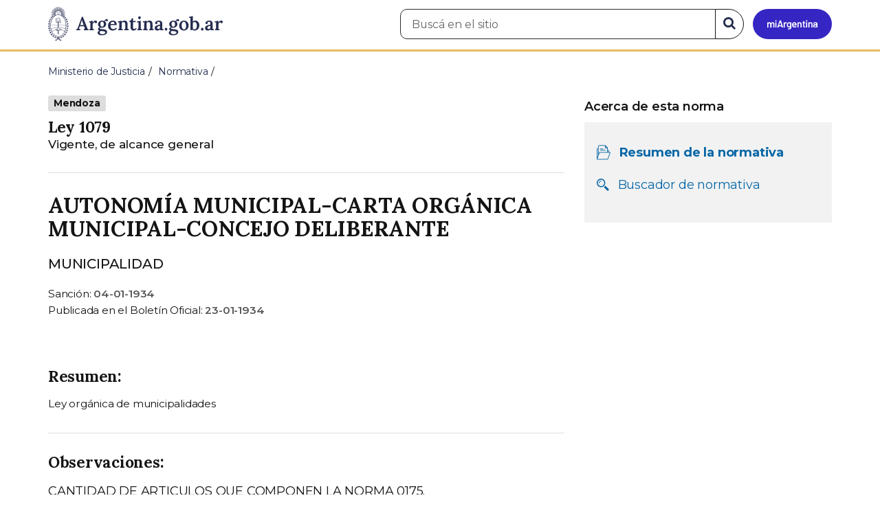

--- FILE ---
content_type: text/html; charset=utf-8
request_url: https://www.argentina.gob.ar/normativa/provincial/ley-1079-123456789-0abc-defg-970-1000mvorpyel
body_size: 7283
content:

 <!DOCTYPE html>
<html lang="es" dir="ltr" prefix="content: http://purl.org/rss/1.0/modules/content/ dc: http://purl.org/dc/terms/ foaf: http://xmlns.com/foaf/0.1/ rdfs: http://www.w3.org/2000/01/rdf-schema# sioc: http://rdfs.org/sioc/ns# sioct: http://rdfs.org/sioc/types# skos: http://www.w3.org/2004/02/skos/core# xsd: http://www.w3.org/2001/XMLSchema#">
<head>
  <link rel="profile" href="http://www.w3.org/1999/xhtml/vocab" />
  <meta name="viewport" content="width=device-width, initial-scale=1.0">
  <!-- Nav and address bar color -->
  <meta name="theme-color" content="#242C4F">
  <meta name="msapplication-navbutton-color" content="#242C4F">
  <meta name="apple-mobile-web-app-status-bar-style" content="#242C4F">
  <script>
  dataLayer = [{
    'userIPaddress': '192.168.32.104',
  }];
  </script>
  <!-- Google Tag Manager -->
  <script>(function(w,d,s,l,i){w[l]=w[l]||[];w[l].push({'gtm.start':
  new Date().getTime(),event:'gtm.js'});var f=d.getElementsByTagName(s)[0],
  j=d.createElement(s),dl=l!='dataLayer'?'&l='+l:'';j.async=true;j.src=
  'https://www.googletagmanager.com/gtm.js?id='+i+dl;f.parentNode.insertBefore(j,f);
  })(window,document,'script','dataLayer','GTM-P68ZXT');</script>
  <!-- End Google Tag Manager -->
  <meta http-equiv="Content-Type" content="text/html; charset=utf-8" />
<link href="https://www.argentina.gob.ar/manifest.json" rel="manifest" />
<meta name="description" content="Portal oficial del Estado argentino. Conocé cómo hacer trámites en organismos públicos, tramitalos en línea y recibí servicios digitales y beneficios." />
<meta name="keywords" content="gobierno, argentino, nacional, gobierno argentino, gobierno nacional, República Argentina, administración, gestión, pública, administración pública, gestión pública, digital, trámites, servicios, trámites en línea, gobierno digital, servicios en línea, servicios digitales, Estado, transparencia, ciudadanos, modernización, organismo, organismo público, organismos públicos, organismos, beneficios, beneficios" />
<link rel="image_src" href="https://www.argentina.gob.ar/sites/default/files/argentina-fb.png" />
<link rel="canonical" href="https://www.argentina.gob.ar/normativa/provincial/ley-1079-123456789-0abc-defg-970-1000mvorpyel" />
<link rel="shortlink" href="https://www.argentina.gob.ar/normativa/provincial/ley-1079-123456789-0abc-defg-970-1000mvorpyel" />
<meta property="og:site_name" content="Argentina.gob.ar" />
<meta property="og:url" content="https://www.argentina.gob.ar/" />
<meta property="og:title" content="Argentina.gob.ar" />
<meta property="og:description" content="Portal oficial del Estado argentino. Conocé cómo hacer trámites en organismos públicos, tramitalos en línea y recibí servicios digitales y beneficios." />
<meta property="og:image" content="https://www.argentina.gob.ar/sites/default/files/argentina-fb.png" />
<meta name="twitter:card" content="summary" />
<meta name="twitter:url" content="https://www.argentina.gob.ar/normativa/provincial/ley-1079-123456789-0abc-defg-970-1000mvorpyel" />
<meta name="twitter:title" content="Argentina.gob.ar" />
<meta name="twitter:description" content="Portal oficial del Estado argentino. Conocé cómo hacer trámites en organismos públicos, tramitalos en línea y recibí servicios digitales y beneficios." />
<meta name="twitter:image" content="https://www.argentina.gob.ar/sites/default/files/argentina-fb.png" />
<link rel="shortcut icon" href="https://www.argentina.gob.ar/profiles/argentinagobar/themes/argentinagobar/argentinagobar_theme/favicon.ico" type="image/vnd.microsoft.icon" />
<link rel="apple-touch-icon" href="https://www.argentina.gob.ar/sites/default/files/icon/icon-180x180.png" sizes="180x180" />
<link rel="apple-touch-icon-precomposed" href="https://www.argentina.gob.ar/sites/default/files/icon/icon-180x180.png" sizes="180x180" />
  <title>RESUMEN - LEY 1079 - AUTONOMÍA MUNICIPAL-CARTA ORGÁNICA MUNICIPAL-CONCEJO DELIBERANTE | Argentina.gob.ar</title>
  <style>
@import url("https://www.argentina.gob.ar/modules/system/system.base.css?t96q29");
</style>
<style>
@import url("https://www.argentina.gob.ar/profiles/argentinagobar/modules/argentinagobar/argentinagobar_search/css/search.css?t96q29");
@import url("https://www.argentina.gob.ar/profiles/argentinagobar/modules/argentinagobar/argentinagobar_webform/css/custom-chosen.css?t96q29");
@import url("https://www.argentina.gob.ar/modules/field/theme/field.css?t96q29");
@import url("https://www.argentina.gob.ar/profiles/argentinagobar/modules/contrib/field_hidden/field_hidden.css?t96q29");
@import url("https://www.argentina.gob.ar/modules/node/node.css?t96q29");
@import url("https://www.argentina.gob.ar/profiles/argentinagobar/modules/contrib/user_prune/css/user_prune.css?t96q29");
@import url("https://www.argentina.gob.ar/profiles/argentinagobar/modules/contrib/views/css/views.css?t96q29");
</style>
<style>
@import url("https://www.argentina.gob.ar/profiles/argentinagobar/modules/contrib/ctools/css/ctools.css?t96q29");
@import url("https://www.argentina.gob.ar/profiles/argentinagobar/modules/contrib/drupar_filtros/css/galeria.css?t96q29");
@import url("https://www.argentina.gob.ar/profiles/argentinagobar/modules/contrib/jgm_subastas/css/aabe.css?t96q29");
@import url("https://www.argentina.gob.ar/profiles/argentinagobar/modules/contrib/panels/css/panels.css?t96q29");
@import url("https://www.argentina.gob.ar/profiles/argentinagobar/modules/contrib/rate/rate.css?t96q29");
@import url("https://www.argentina.gob.ar/profiles/argentinagobar/modules/argentinagobar/argentinagobar_campana_gubernamental/css/argentinagobar_campana_gubernamental.css?t96q29");
</style>
<link type="text/css" rel="stylesheet" href="https://cdnjs.cloudflare.com/ajax/libs/font-awesome/4.7.0/css/font-awesome.css" media="all" />
<link type="text/css" rel="stylesheet" href="https://fonts.googleapis.com/css2?family=Encode+Sans:wght@100;200;300;400;500;600;700;800;900&amp;display=swap" media="all" />
<style>
@import url("https://www.argentina.gob.ar/profiles/argentinagobar/themes/contrib/poncho/vendor/bootstrap/css/bootstrap.min.css?t96q29");
@import url("https://www.argentina.gob.ar/profiles/argentinagobar/themes/contrib/poncho/css/icono-arg.css?t96q29");
@import url("https://www.argentina.gob.ar/profiles/argentinagobar/themes/contrib/poncho/css/poncho.min.css?t96q29");
</style>
  <!-- HTML5 element support for IE6-8 -->
  <!--[if lt IE 9]>
    <script src="//html5shiv.googlecode.com/svn/trunk/html5.js"></script>
  <![endif]-->
  <script src="/profiles/argentinagobar/libraries/jquery.jquery-371/jquery-3.7.1.min.js?v=3.7.1"></script>
<script>jQuery.migrateMute=true;jQuery.migrateTrace=false;</script>
<script src="/profiles/argentinagobar/libraries/jquery.jquery-migrate/jquery-migrate-3.5.2.min.js?v=3.5.2"></script>
<script src="https://www.argentina.gob.ar/misc/jquery-extend-3.4.0.js?v=3.7.1"></script>
<script src="https://www.argentina.gob.ar/misc/jquery-html-prefilter-3.5.0-backport.js?v=3.7.1"></script>
<script src="https://www.argentina.gob.ar/misc/jquery.once.js?v=1.2"></script>
<script src="https://www.argentina.gob.ar/misc/drupal.js?t96q29"></script>
<script src="https://www.argentina.gob.ar/profiles/argentinagobar/modules/contrib/jquery_update/js/jquery_browser.js?v=0.0.1"></script>
<script src="https://www.argentina.gob.ar/misc/form-single-submit.js?v=7.103"></script>
<script src="https://www.argentina.gob.ar/profiles/argentinagobar/modules/argentinagobar/argentinagobar_areas/js/colorFondoGrupoAtajos.js?t96q29"></script>
<script src="https://www.argentina.gob.ar/profiles/argentinagobar/modules/argentinagobar/argentinagobar_tramites/js/resize_media.js?t96q29"></script>
<script src="https://www.argentina.gob.ar/profiles/argentinagobar/modules/argentinagobar/argentinagobar_usuarios/js/limpiarCampo.js?t96q29"></script>
<script src="https://www.argentina.gob.ar/profiles/argentinagobar/modules/contrib/entityreference/js/entityreference.js?t96q29"></script>
<script src="https://www.argentina.gob.ar/sites/default/files/languages/es_-ItMtJilxuuiLFTCnmK_k5zP6zPqMXd_ji181zFXfvs.js?t96q29"></script>
<script src="https://www.argentina.gob.ar/profiles/argentinagobar/modules/contrib/drupar_filtros/js/mdBlank.js?t96q29"></script>
<script src="https://www.argentina.gob.ar/profiles/argentinagobar/modules/contrib/drupar_filtros/js/galeria.js?t96q29"></script>
<script src="https://www.argentina.gob.ar/profiles/argentinagobar/modules/contrib/drupar_filtros/js/jquery.touchSwipe.min.js?t96q29"></script>
<script src="https://www.argentina.gob.ar/profiles/argentinagobar/modules/contrib/jgm_subastas/js/aabe.js?t96q29"></script>
<script src="https://www.argentina.gob.ar/profiles/argentinagobar/modules/argentinagobar/argentinagobar_formularios/js/infoleg/schema_resumen_legislation.js?t96q29"></script>
<script src="https://www.argentina.gob.ar/profiles/argentinagobar/modules/argentinagobar/argentinagobar_webform/js/button.js?t96q29"></script>
<script src="https://www.argentina.gob.ar/profiles/argentinagobar/modules/contrib/vuce_calendario/js/button.js?t96q29"></script>
<script src="https://www.argentina.gob.ar/profiles/argentinagobar/modules/argentinagobar/argentinagobar_campana_gubernamental/js/argentinagobar_campana_gubernamental.js?t96q29"></script>
<script>dataLayer.push({
          'event_name': 'trackPageview',
          'nodo_id': '',
          'nodos_padres': '',
          'org_dependencia': '',
          'ministerio': '',
          'cont_tipo': '',
        });</script>
<script src="https://www.argentina.gob.ar/profiles/argentinagobar/themes/contrib/poncho/vendor/bootstrap/js/bootstrap.min.js?t96q29"></script>
<script src="https://www.argentina.gob.ar/profiles/argentinagobar/themes/contrib/poncho/js/scrolltotop.js?t96q29"></script>
<script src="https://www.argentina.gob.ar/profiles/argentinagobar/themes/contrib/poncho/js/datatables.min.js?t96q29"></script>
<script src="https://www.argentina.gob.ar/profiles/argentinagobar/themes/contrib/poncho/js/intl.min.js?t96q29"></script>
<script src="https://www.argentina.gob.ar/profiles/argentinagobar/themes/contrib/poncho/js/device-breadcrumb.js?t96q29"></script>
<script src="https://www.argentina.gob.ar/profiles/argentinagobar/themes/contrib/poncho/js/device-breadcrumb-listener.js?t96q29"></script>
<script src="https://www.argentina.gob.ar/profiles/argentinagobar/modules/contrib/jquery_update/js/jquery_position.js?v=0.0.1"></script>
<script>jQuery.extend(Drupal.settings, {"basePath":"\/","pathPrefix":"","setHasJsCookie":0,"ajaxPageState":{"theme":"argentinagobar_theme","theme_token":"FRluqT5rssPe0O5c6_RoC-wRNKqkQUW4yTc00SYDbSA","js":{"profiles\/argentinagobar\/modules\/argentinagobar\/argentinagobar_search\/js\/solr_search.js":1,"profiles\/argentinagobar\/themes\/contrib\/bootstrap\/js\/bootstrap.js":1,"\/profiles\/argentinagobar\/libraries\/jquery.jquery-371\/jquery-3.7.1.min.js":1,"0":1,"\/profiles\/argentinagobar\/libraries\/jquery.jquery-migrate\/jquery-migrate-3.5.2.min.js":1,"misc\/jquery-extend-3.4.0.js":1,"misc\/jquery-html-prefilter-3.5.0-backport.js":1,"misc\/jquery.once.js":1,"misc\/drupal.js":1,"profiles\/argentinagobar\/modules\/contrib\/jquery_update\/js\/jquery_browser.js":1,"misc\/form-single-submit.js":1,"profiles\/argentinagobar\/modules\/argentinagobar\/argentinagobar_areas\/js\/colorFondoGrupoAtajos.js":1,"profiles\/argentinagobar\/modules\/argentinagobar\/argentinagobar_tramites\/js\/resize_media.js":1,"profiles\/argentinagobar\/modules\/argentinagobar\/argentinagobar_usuarios\/js\/limpiarCampo.js":1,"profiles\/argentinagobar\/modules\/contrib\/entityreference\/js\/entityreference.js":1,"public:\/\/languages\/es_-ItMtJilxuuiLFTCnmK_k5zP6zPqMXd_ji181zFXfvs.js":1,"profiles\/argentinagobar\/modules\/contrib\/drupar_filtros\/js\/mdBlank.js":1,"profiles\/argentinagobar\/modules\/contrib\/drupar_filtros\/js\/galeria.js":1,"profiles\/argentinagobar\/modules\/contrib\/drupar_filtros\/js\/jquery.touchSwipe.min.js":1,"profiles\/argentinagobar\/modules\/contrib\/jgm_subastas\/js\/aabe.js":1,"profiles\/argentinagobar\/modules\/argentinagobar\/argentinagobar_formularios\/js\/infoleg\/schema_resumen_legislation.js":1,"profiles\/argentinagobar\/modules\/argentinagobar\/argentinagobar_webform\/js\/button.js":1,"profiles\/argentinagobar\/modules\/contrib\/vuce_calendario\/js\/button.js":1,"profiles\/argentinagobar\/modules\/argentinagobar\/argentinagobar_campana_gubernamental\/js\/argentinagobar_campana_gubernamental.js":1,"1":1,"profiles\/argentinagobar\/themes\/contrib\/poncho\/vendor\/bootstrap\/js\/bootstrap.min.js":1,"profiles\/argentinagobar\/themes\/contrib\/poncho\/js\/scrolltotop.js":1,"profiles\/argentinagobar\/themes\/contrib\/poncho\/js\/datatables.min.js":1,"profiles\/argentinagobar\/themes\/contrib\/poncho\/js\/intl.min.js":1,"profiles\/argentinagobar\/themes\/contrib\/poncho\/js\/device-breadcrumb.js":1,"profiles\/argentinagobar\/themes\/contrib\/poncho\/js\/device-breadcrumb-listener.js":1,"profiles\/argentinagobar\/modules\/contrib\/jquery_update\/js\/jquery_position.js":1},"css":{"modules\/system\/system.base.css":1,"profiles\/argentinagobar\/modules\/argentinagobar\/argentinagobar_search\/css\/search.css":1,"profiles\/argentinagobar\/modules\/argentinagobar\/argentinagobar_webform\/css\/custom-chosen.css":1,"modules\/field\/theme\/field.css":1,"profiles\/argentinagobar\/modules\/contrib\/field_hidden\/field_hidden.css":1,"modules\/node\/node.css":1,"profiles\/argentinagobar\/modules\/contrib\/user_prune\/css\/user_prune.css":1,"profiles\/argentinagobar\/modules\/contrib\/views\/css\/views.css":1,"profiles\/argentinagobar\/modules\/contrib\/ctools\/css\/ctools.css":1,"profiles\/argentinagobar\/modules\/contrib\/drupar_filtros\/css\/galeria.css":1,"profiles\/argentinagobar\/modules\/contrib\/jgm_subastas\/css\/aabe.css":1,"profiles\/argentinagobar\/modules\/contrib\/panels\/css\/panels.css":1,"profiles\/argentinagobar\/modules\/contrib\/rate\/rate.css":1,"profiles\/argentinagobar\/modules\/argentinagobar\/argentinagobar_campana_gubernamental\/css\/argentinagobar_campana_gubernamental.css":1,"https:\/\/cdnjs.cloudflare.com\/ajax\/libs\/font-awesome\/4.7.0\/css\/font-awesome.css":1,"https:\/\/fonts.googleapis.com\/css2?family=Encode+Sans:wght@100;200;300;400;500;600;700;800;900\u0026display=swap":1,"profiles\/argentinagobar\/themes\/contrib\/poncho\/vendor\/bootstrap\/css\/bootstrap.min.css":1,"profiles\/argentinagobar\/themes\/contrib\/poncho\/css\/icono-arg.css":1,"profiles\/argentinagobar\/themes\/contrib\/poncho\/css\/poncho.min.css":1}},"normativaSchema":{"name":"AUTONOM\u00cdA MUNICIPAL-CARTA ORG\u00c1NICA MUNICIPAL-CONCEJO DELIBERANTE","alternateName":"MUNICIPALIDAD","description":"Ley org\u00e1nica de municipalidades","resumen":"Ley org\u00e1nica de municipalidades","url":"https:\/\/www.argentina.gob.ar\/normativa\/provincial\/ley-1079-123456789-0abc-defg-970-1000mvorpyel","dependencia":"","legislationIdentifier":"Ley  1079","tipoNorma":"Ley","datePublished":"1934-01-23","legislationDate":"1934-01-04"},"urlIsAjaxTrusted":{"\/normativa\/provincial\/ley-1079-123456789-0abc-defg-970-1000mvorpyel":true},"bootstrap":{"anchorsFix":"0","anchorsSmoothScrolling":"0","formHasError":1,"popoverEnabled":1,"popoverOptions":{"animation":1,"html":0,"placement":"right","selector":"","trigger":"click","triggerAutoclose":1,"title":"","content":"","delay":0,"container":"body"},"tooltipEnabled":1,"tooltipOptions":{"animation":1,"html":0,"placement":"auto left","selector":"","trigger":"focus hover","delay":0,"container":"body"}}});</script>
</head>
<body class="html not-front not-logged-in no-sidebars page-normativa page-normativa-provincial page-normativa-provincial-ley-1079-123456789-0abc-defg-970-1000mvorpyel i18n-es">
  <!-- Google Tag Manager (noscript) -->
  <noscript><iframe title="Script GTM" aria-hidden="true" src="//www.googletagmanager.com/ns.html?id=GTM-P68ZXT" style="display:none;visibility:hidden;height:0;width:0"></iframe></noscript>
  <!-- End Google Tag Manager (noscript) -->
    <h1 class="sr-only"><small>Presidencia de la Nación</small></h1>
  <div id="skip-link">
    <a href="#main-content" class="element-invisible element-focusable">Pasar al contenido principal</a>
  </div>
    
<header>
    <nav class="navbar navbar-top navbar-default border-bottom-amarillo">
      <div class="container">
        <div>
          <div class="navbar-header">
            <a class="navbar-brand" href="/" id="navbar-brand" aria-label="Argentina.gob.ar Presidencia de la Nación">
                              <img src="/profiles/argentinagobar/themes/argentinagobar/argentinagobar_theme/logo_argentina-azul.svg" alt="Argentina.gob.ar" height="50" width="254" />
                                                      </a>
              <a class="btn btn-mi-argentina btn-login visible-xs bg-miarg-azul" href="https://mi.argentina.gob.ar" title="Ingresar a Mi Argentina">
                  <i class="icono-arg-mi-argentina text-white"></i><span class="sr-only">Ir a Mi Argentina</span></a>
                                      <button onclick="jQuery('.navbar.navbar-top').addClass('state-search');" class="btn btn-mi-argentina btn-login visible-xs" aria-labelledby="edit-keys"><span class="fa fa-search fa-fw"></span><span class="sr-only">Buscar</span></button>       
                            </div>

                                          <div class="nav navbar-nav navbar-right hidden-xs">
    <button onclick="jQuery('.navbar.navbar-top').removeClass('state-search');" class="btn btn-link btn-search-reset visible-xs"> <i class="fa fa-times"><span class="sr-only">Cerrar el buscador</span></i></button>
    <div id="cd-login">
      
  <a href="https://mi.argentina.gob.ar/" id="btn-mi-argentina" class="btn hidden-xs p-l-1  btn-login bg-miarg-azul" aria-label="Ingresar a Mi Argentina">
<i class=" fa-3x fa icono-arg-mi-argentina-extended text-white p-t-0"><span class="sr-only">Mi Argentina</span></i></a>
</div>
<!-- <section id="block-argentinagobar-search-apache-solr-search-navbar" class="block block-argentinagobar-search clearfix"> -->

      
  <div class="pull-left">
  <form class="main-form" role="search" action="/normativa/provincial/ley-1079-123456789-0abc-defg-970-1000mvorpyel" method="post" id="apachesolr-search-custom-page-search-form" accept-charset="UTF-8"><div><input type="hidden" name="form_build_id" value="form-1i1mWNRMX6aWFTSjWGW0Q-4_svdEaAsBl8MmzEnik5o" />
<input type="hidden" name="form_id" value="apachesolr_search_custom_page_search_form" />
<div style="display:none;"><div class="form-item form-item-tarro-de-miel form-type-textfield form-group"> <label class="control-label" for="edit-tarro-de-miel">Dejar en blanco</label>
<input class="form-control form-text" type="text" id="edit-tarro-de-miel" name="tarro_de_miel" value="" size="60" maxlength="128" /></div></div><div class="input-group">
  <label class="sr-only" for="edit-keys">Buscar en el sitio</label><input placeholder="Buscá en el sitio" id="edit-keys" class="input-search form-control form-text" aria-label="Buscá en el sitio" type="text" name="keys" value="" size="20" maxlength="255" /><span class="input-group-btn"><button class="bg-white btn-search-reset btn btn-primary form-submit" aria-labelledby="edit-keys" aria-label="Buscar" type="submit" id="edit-submit" name="op" value="&lt;i class=&quot;fa fa-search text-primary&quot;&gt;&lt;/i&gt;&lt;span class=&quot;sr-only&quot;&gt;Buscar en el sitio&lt;/span&gt;"><i class="fa fa-search text-primary"></i><span class="sr-only">Buscar en el sitio</span></button>
</span></div>
</div></form></div>

<!-- </section> -->
</div>
                        
        </div>
      </div>
    </nav>
  </header>
<main>

    
            <span id="main-content"></span>

      <div class="container">
                                                              <div class="region region-content">
     <div id="block-system-main" class="block block-system clearfix">

      
  

<ol class="breadcrumb" itemscope itemtype="https://schema.org/BreadcrumbList"><li itemprop="itemListElement" itemscope itemtype="https://schema.org/ListItem" ><a itemprop="item" href="/"><span itemprop="name">Inicio</span></a><meta itemprop="position" content="1" /></li>
<li itemprop="itemListElement" itemscope itemtype="https://schema.org/ListItem" ><a itemprop="item" href="/justicia"><span itemprop="name">Ministerio de Justicia</span></a><meta itemprop="position" content="2" /></li>
<li itemprop="itemListElement" itemscope itemtype="https://schema.org/ListItem" ><a itemprop="item" href="/normativa"><span itemprop="name">Normativa</span></a><meta itemprop="position" content="3" /></li>
<li class="active" itemprop="itemListElement" itemscope itemtype="https://schema.org/ListItem" ><span itemprop="name">RESUMEN - LEY  1079 - AUTONOMÍA MUNICIPAL-CARTA ORGÁNICA MUNICIPAL-CONCEJO DELIBERANTE</span><meta itemprop="position" content="4" /></li>
</ol>
<section>
    <div class="row bloque-leyes-mobile">
        <div class="col-md-12">
           
        </div>

        <div class="col-md-8">
	    <article>

              <div class="m-b-2">
                                                      <div class="label label-default">Mendoza</div>
                                  <h1 class="h5 m-b-0"> Ley  1079 </h1>
                <p class="lead m-b-0"><small></small></p>
                <p class="lead m-b-0"><small>Vigente, de alcance general</small></p>
                          </div>
            <hr>

                <h2 class="h3 m-t-0">AUTONOMÍA MUNICIPAL-CARTA ORGÁNICA MUNICIPAL-CONCEJO DELIBERANTE</h2>
                <p class="lead">MUNICIPALIDAD</p>
              
                <p class="small m-b-0">
                    Sanción: <time class="fw-semibold" datetime="1934-01-04">04-01-1934</time>
                </p>

                                
                  <p class="small">
                    Publicada en el Boletín Oficial: <time class="fw-semibold" datetime="1934-01-23">23-01-1934</time>
                  </p>
              
                <div class="m-y-4">

                                        <h3 class="h5">Resumen:</h3>
                      <p class="small">Ley orgánica de municipalidades</p>
                      <hr>
                  
                                        <h3 class="h5">Observaciones:</h5>
                      <p>CANTIDAD DE ARTICULOS QUE COMPONEN LA NORMA 0175. </p>
                      <hr>
                                  </div>
            
                		            <div class="m-b-1">
                        <!-- <a href="javascript:history.back()" class="btn btn-default m-r-1">Volver</a> -->
                        <a href="javascript:history.back()" id="btn-volver-dinamico" class="btn btn-default m-r-1" style="display: none;">Volver</a>

                        <script type="text/javascript">
                        (function() {
                            // 1. Verificamos si hay una página anterior
                            var tieneReferrer = document.referrer !== "";
                            
                            // 2. Verificamos el tipo de navegación (esto detecta recargas y aperturas nuevas)
                            var navegacion = window.performance.getEntriesByType("navigation")[0];
                            var esNavegacionNormal = navegacion && navegacion.type === "navigate";

                            // 3. ¿Es la primera página de esta pestaña?
                            // Si history.length es 1, la pestaña es nueva.
                            // Si es > 1 pero el referrer es de otro dominio, no mostramos el volver.
                            if (window.history.length > 1 && tieneReferrer) {
                                // Opcional: Validar que el referrer sea de tu mismo sitio
                                if (document.referrer.indexOf(window.location.hostname) !== -1) {
                                    document.getElementById('btn-volver-dinamico').style.display = 'inline-block';
                                }
                            }
                        })();
                        </script>

                                                                                                    <a href="/normativa/provincial/ley-1079-123456789-0abc-defg-970-1000mvorpyel/actualizacion" class="btn btn-primary">Ver normativa</a>
                                            </div>
                    <!-- <hr> -->
                
            </article>
            
         
        </div>

        <aside class="col-md-4">
            <div class="panel-pane pane-node-book-nav">
                <div class="pane-content">
                    <!-- Menú de navegación del libro -->
                    <div class="card card-body tit-nav">
                        <details class="device-panel-menu" open="true">
                            <summary class=" ar-details__title ">
                                <span class="text-left"><i class="fa fa-list p-r-1"></i>Acerca de esta norma </span> 
                            </summary>

                            <div id="book-navigation-61702" class="book-navigation details-info">
                                <nav class="page-sidebar menu-xs">
                                    
                                    
                                    <h3 class="hidden-xs fw-semibold">Acerca de esta norma </h3>
                                    <ul class="nav nav-stacked list-inline bloque-leyes">
                                        
                                        <li class="active">
                                            <div class="media">
                                            <div class="media-left">
                                            <i class="fa icono-arg-datos-abiertos-2 p-l-05"></i>
                                            </div>
                                            <div class="media-body">
                                                    <p class=""><a href="#">Resumen de la normativa</a></p>
                                                </div>
                                            </div>
                                        </li>
                                        
                                                                                                                        <li>
                                            <div class="media">
                                            <div class="media-left">
                                            <i class="fa icono-arg-lupa p-l-05"></i>
                                            </div>
                                            <div class="media-body">
                                                    <p class=""><a href="/normativa">Buscador de normativa</a></p>
                                                </div>
                                            </div>
                                        </li>
               
                                    </ul>


                                </nav>
                            </div>
                        </details>
                    </div>
             
                </div>
            </div>
        </aside>

         

    </div>
</section>

<script>
    /**
     * Controla el status del componente <details>.
     * @summary Según el _media query_ lo imprime abierto o cerrado.
     * @returns {undefined}
    */
    const panelMenu = () => {
        const details = document.querySelectorAll(".device-panel-menu");
        if (window.innerWidth >= 991) {
            details.forEach((e) => e.setAttribute("open", true));
        } else if (window.innerWidth < 991) {
            details.forEach((e) => e.removeAttribute("open"));
        }
    };
    document.addEventListener("DOMContentLoaded", panelMenu);
    window.addEventListener('resize', panelMenu, true);
</script>

        



</div>
  </div>
      </div>
    
    
</main>

<footer class="main-footer">
  <div class="container">
  <div class="row">
      <div class="col-md-4 col-sm-12">
                        <div class="region region-footer1">
    <section id="block-menu-menu-footer-1" class="block block-menu clearfix">

        <h2 class="block-title h3 section-title h3 section-title">Trámites</h2>
    
  <ul class="menu nav"><li class="first leaf"><a href="/turnos">Turnos</a></li>
<li class="leaf"><a href="/jefatura/innovacion-ciencia-y-tecnologia/innovacion/tramites-distancia-tad">Trámites a distancia</a></li>
<li class="last leaf"><a href="/miargentina/mesadeayuda">Atención a la ciudadanía</a></li>
</ul>
</section>
  </div>
                </div>
      <div class="col-md-4 col-sm-12">
                        <div class="region region-footer2">
    <section id="block-menu-menu-footer-2" class="block block-menu clearfix">

        <h2 class="block-title h3 section-title h3 section-title">Acerca de la República Argentina</h2>
    
  <ul class="menu nav"><li class="first leaf"><a href="/pais">Nuestro país</a></li>
<li class="leaf"><a href="/normativa">Leyes argentinas</a></li>
<li class="leaf"><a href="/organismos">Organismos</a></li>
<li class="last leaf"><a href="/desregulacion/mapa-del-estado">Mapa del Estado</a></li>
</ul>
</section>
  </div>
                </div>
      <div class="col-md-4 col-sm-12">
                        <div class="region region-footer3">
    <section id="block-menu-menu-footer-3" class="block block-menu clearfix">

        <h2 class="block-title h3 section-title h3 section-title">Acerca de Argentina.gob.ar</h2>
    
  <ul class="menu nav"><li class="first leaf"><a href="/acerca">Acerca de este sitio</a></li>
<li class="leaf"><a href="/terminos-y-condiciones">Términos y condiciones</a></li>
<li class="last leaf"><a href="/sugerencias">Sugerencias</a></li>
</ul>
</section>
  </div>
                </div>
  </div>
  </div>
  <div class="container-fluid border-top-amarillo">
    <div class="row sub-footer">
      <div class="container">
        <div class="col-sm-6 m-y-1 p-x-0">
                        <!-- <p class="text-muted small m-b-2">
              <a href="https://creativecommons.org/licenses/by/4.0/deed.es" target="_blank" rel="noreferrer">Los contenidos de Argentina.gob.ar están licenciados bajo Creative Commons Atribución 4.0 Internacional</a>            </p> -->
          
        </div>
      </div>
    </div>
  </div>
</footer>

  <script src="https://www.argentina.gob.ar/profiles/argentinagobar/modules/argentinagobar/argentinagobar_search/js/solr_search.js?t96q29"></script>
<script src="https://www.argentina.gob.ar/profiles/argentinagobar/themes/contrib/bootstrap/js/bootstrap.js?t96q29"></script>
  <div id="scrolltotop_parent">
      <div tabindex="0" id="scrolltotop_arrow">
        <i class="icono fa fa-arrow-circle-up" title="Scroll hacia arriba"></i><span class="sr-only">Scroll hacia arriba</span>
      </div>
  </div>
</body>
</html>


--- FILE ---
content_type: application/javascript
request_url: https://www.argentina.gob.ar/profiles/argentinagobar/modules/argentinagobar/argentinagobar_formularios/js/infoleg/schema_resumen_legislation.js?t96q29
body_size: 968
content:
(function ($) {
  Drupal.behaviors.legislationSchema = {
    attach: function (context, settings) {
      
      // 1USO DE .once() 
      // Es la forma nativa de Drupal para evitar duplicados en llamadas AJAX.
      $('head', context).once('legislation-schema', function () {

        // VALIDACIÓN DE DATOS
        if (!settings.normativaSchema || typeof settings.normativaSchema !== 'object') {
          return;
        }

        var datos = settings.normativaSchema;

        // CONSTRUCCIÓN DINÁMICA
        // Solo agregamos propiedades si realmente tienen contenido.
        var schema = {
          "@context": "https://schema.org",
          "@type": "Legislation",
          "legislationJurisdiction": "AR",
          "inLanguage": "es-AR",
          "publisher": {
            "@type": "Organization",
            "name": "Infoleg – Información Legislativa y Documental",
            "url": "https://www.argentina.gob.ar/normativa"
          }
        };

        // Mapeo de campos simples (solo si existen y no están vacíos)
        var mapping = {
          "legislationIdentifier": datos.legislationIdentifier,
          "legislationType": datos.tipoNorma,
          "name": datos.name,
          "alternateName": datos.alternateName,
          // "description": datos.description,
          "description": "Resumen de la normativa",
          "abstract": datos.resumen,
          "url": datos.url,
          "legislationDate": datos.legislationDate,
          "datePublished": datos.datePublished
        };


        $.each(mapping, function(key, value) {
          if (value && value.toString().trim() !== "") {
            schema[key] = value;
          }
        });

        // ORGANIZACIÓN (Entidad compleja)
        if (datos.dependencia) {
          schema["legislationPassedBy"] = {
            "@type": "Organization",
            "name": datos.dependencia
          };
        }

        // INYECCIÓN
        $('<script>', {
          'id': 'dynamic-legislation-schema',
          'type': 'application/ld+json',
          'text': JSON.stringify(schema)
        }).appendTo('head');

      });
    }
  };
})(jQuery);